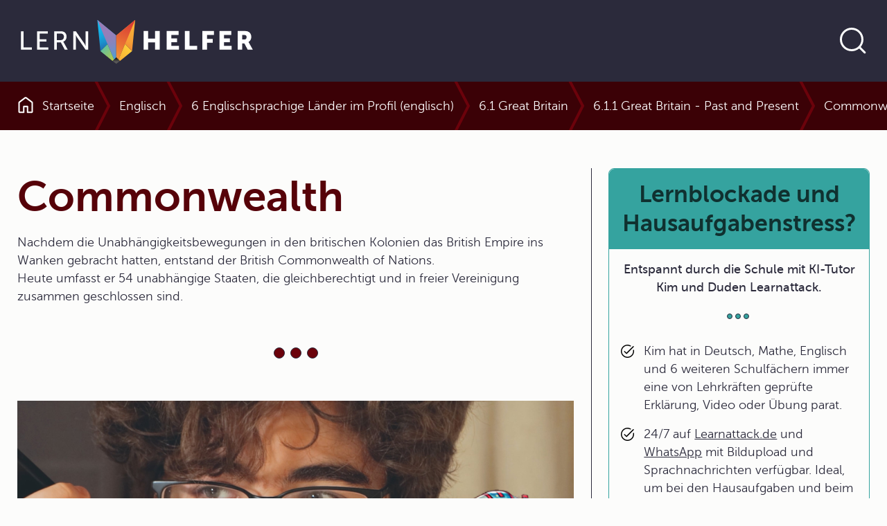

--- FILE ---
content_type: text/html; charset=UTF-8
request_url: https://www.lernhelfer.de/schuelerlexikon/englisch/artikel/commonwealth
body_size: 18737
content:
<!DOCTYPE html>
<html lang="de" dir="ltr">
  <head>
    <meta charset="utf-8" />
<script>var _paq = _paq || [];(function(){var u=(("https:" == document.location.protocol) ? "https://visitors.lernhelfer.de/" : "https://visitors.lernhelfer.de/");_paq.push(["setSiteId", "1"]);_paq.push(["setTrackerUrl", u+"matomo.php"]);_paq.push(["setDoNotTrack", 1]);if (!window.matomo_search_results_active) {_paq.push(["trackPageView"]);}_paq.push(["setIgnoreClasses", ["no-tracking","colorbox"]]);_paq.push(["enableLinkTracking"]);var d=document,g=d.createElement("script"),s=d.getElementsByTagName("script")[0];g.type="text/javascript";g.defer=true;g.async=true;g.src=u+"matomo.js";s.parentNode.insertBefore(g,s);})();</script>
<meta name="description" content="Nachdem die Unabhängigkeitsbewegungen in den britischen Kolonien das British Empire ins Wanken gebracht hatten, entstand der British Commonwealth of Nations.Heute umfasst er 54 unabhängige Staaten, die gleichberechtigt und in freier Vereinigung zusammen geschlossen sind." />
<meta name="keywords" content="Commonwealth-Konferenz,Westminster-Statut,Dominions,Elizabeth II.,Empire-Konferenz" />
<link rel="canonical" href="http://www.lernhelfer.de/schuelerlexikon/englisch/artikel/commonwealth" />
<meta name="robots" content="index, follow" />
<meta name="MobileOptimized" content="width" />
<meta name="HandheldFriendly" content="true" />
<meta name="viewport" content="width=device-width, initial-scale=1.0" />
<link rel="icon" href="/core/misc/favicon.ico" type="image/vnd.microsoft.icon" />

    <title>Commonwealth in | Schülerlexikon | Lernhelfer</title>
    <link rel="stylesheet" media="all" href="/sites/default/files/css/css_JVzts2qWj6G8wkFqKQYO8v-KfTdLw_Tk-rnJYhbn0is.css?delta=0&amp;language=de&amp;theme=lernhelfer&amp;include=[base64]" />
<link rel="stylesheet" media="all" href="/sites/default/files/css/css__I9azEaD3wjvCtraOUv2ucpR0IuSRUoyy9V8DnY2Xfk.css?delta=1&amp;language=de&amp;theme=lernhelfer&amp;include=[base64]" />

    
    <link rel="shortcut icon" href="/favicon-set/favicon.ico" />
    <link rel="icon" type="image/svg+xml" href="/favicon-set/favicon.svg" />
    <link rel="apple-touch-icon" sizes="180x180" href="/favicon-set/apple-touch-icon.png" />
    <link rel="icon" type="image/png" sizes="192x192" href="/favicon-set/favicon-192.png" />
    <link rel="icon" type="image/png" sizes="96x96" href="/favicon-set/favicon-96.png" />
    <link rel="manifest" href="/site.webmanifest" />
    <meta name="apple-mobile-web-app-title" content="Lernhelfer" />
    <meta name="msapplication-TileColor" content="#da532c">
    <meta name="theme-color" content="#ffffff">
  </head>
  <body>
    
          

<div class="s-wrapper--sticky-footer">
          

<div class="s-skip-link">
  
    

  
  <a href="#main-content" class="s-link s-text-link">Direkt zum Inhalt</a>
</div>


            <header>
                

    <div class="s-header">
        <div class="container s-container">
            <div class="s-header__wrapper-content"><a href="/" aria-label="Zur Startseite" class="s-header__logo">    
<svg  class="s-icon s-icon--lern-helfer-logo" aria-hidden="true" viewBox="0 0 345 78" xmlns="http://www.w3.org/2000/svg">
    <path d="M170.049 8.80469L165.608 53.8588L142.756 31.1491L170.049 8.80469Z" fill="url(#paint0_linear_128_619)"/>
    <path d="M115.454 8.80469L119.896 53.8588L142.755 31.1491L115.454 8.80469Z" fill="url(#paint1_linear_128_619)"/>
    <path d="M142.755 31.1491L115.454 8.80469L139.554 66.1574L142.755 62.9762V31.1491Z" fill="url(#paint2_linear_128_619)"/>
    <path d="M119.896 53.8516L137.526 68.1746L139.555 66.1578L130.143 43.6992L119.896 53.8516Z" fill="url(#paint3_linear_128_619)"/>
    <path d="M142.756 31.1491V62.9762L145.957 66.1574L170.049 8.80469L142.756 31.1491Z" fill="url(#paint4_linear_128_619)"/>
    <path d="M155.399 43.6992L145.957 66.1578L147.979 68.1746L165.608 53.8516L155.399 43.6992Z" fill="url(#paint5_linear_128_619)"/>
    <path d="M5.32227 25.1678H9.09008V48.6081H21.1134V51.8578H5.32227V25.1602V25.1678Z" fill="white"/>
    <path d="M28.4873 25.1678H44.087V28.4174H32.2551V36.7738H41.8814V40.0235H32.2551V48.6081H44.7379V51.8578H28.495V25.1602L28.4873 25.1678Z" fill="white"/>
    <path d="M53.3321 25.1678H61.5493C64.3675 25.1678 65.5469 25.3961 66.5731 25.769C69.3147 26.7888 71.099 29.4753 71.099 32.9914C71.099 36.5074 69.1998 39.27 66.2668 40.2137V40.2898C66.2668 40.2898 66.5731 40.6323 67.0632 41.4999L72.7685 51.8578H68.5029L62.8359 41.2335H57.0923V51.8578H53.3245V25.1602L53.3321 25.1678ZM62.4989 37.9915C65.432 37.9915 67.2547 36.1421 67.2547 33.1512C67.2547 31.1877 66.4965 29.7873 65.1257 29.0263C64.4058 28.6458 63.5251 28.4251 61.4345 28.4251H57.0999V37.9915H62.5066H62.4989Z" fill="white"/>
    <path d="M80.7637 25.168H84.4932L96.4399 42.5199C97.4278 43.9583 98.6838 46.3784 98.6838 46.3784H98.7603C98.7603 46.3784 98.4923 43.9963 98.4923 42.5199V25.168H102.26V51.8656H98.5689L86.5839 34.5517C85.596 33.0753 84.34 30.6551 84.34 30.6551H84.2634C84.2634 30.6551 84.5315 33.0372 84.5315 34.5517V51.8656H80.7637V25.168Z" fill="white"/>
    <path d="M182.218 24.8262H188.873V35.6407H198.767V24.8262H205.422V51.8587H198.767V41.2725H188.873V51.8587H182.218V24.8262Z" fill="white"/>
    <path d="M215.623 24.8262H232.67V30.496H222.278V35.4124H230.572V41.0822H222.278V46.1888H233.199V51.8587H215.623V24.8262Z" fill="white"/>
    <path d="M241.799 24.8262H248.461V46.1888H259.573V51.8587H241.806V24.8262H241.799Z" fill="white"/>
    <path d="M267.017 24.8262H283.681V30.496H273.672V36.1658H281.965V41.8356H273.672V51.8587H267.017V24.8262Z" fill="white"/>
    <path d="M291.707 24.8262H308.754V30.496H298.362V35.4124H306.656V41.0822H298.362V46.1888H309.282V51.8587H291.707V24.8262Z" fill="white"/>
    <path d="M317.883 24.8262H327.356C330.136 24.8262 331.468 25.0164 332.648 25.4731C335.726 26.6451 337.671 29.4077 337.671 33.3347C337.671 36.2115 336.301 39.347 333.597 40.7093V40.7854C333.597 40.7854 333.98 41.2725 334.624 42.414L339.915 51.8663H332.495L327.662 42.7565H324.545V51.8663H317.883V24.8338V24.8262ZM327.433 37.0791C329.562 37.0791 330.894 35.9071 330.894 33.7533C330.894 31.7137 330.136 30.5036 326.782 30.5036H324.538V37.0791H327.433Z" fill="white"/>
    <path d="M142.756 62.9766L137.525 68.1745L142.756 72.17L147.979 68.1745L142.756 62.9766Z" fill="url(#paint6_linear_128_619)"/>
    <defs>
        <linearGradient id="paint0_linear_128_619" x1="133.865" y1="86.447" x2="177.743" y2="-9.63792" gradientUnits="userSpaceOnUse">
            <stop stop-color="#D83633"/>
            <stop offset="0.5" stop-color="#F59D36"/>
            <stop offset="1" stop-color="#FDCB38"/>
        </linearGradient>
        <linearGradient id="paint1_linear_128_619" x1="121.535" y1="14.9311" x2="137.856" y2="61.48" gradientUnits="userSpaceOnUse">
            <stop stop-color="#14B8EC"/>
            <stop offset="0.16" stop-color="#14B3E8"/>
            <stop offset="0.33" stop-color="#17A6DE"/>
            <stop offset="0.51" stop-color="#1B91CD"/>
            <stop offset="0.69" stop-color="#2173B6"/>
            <stop offset="0.87" stop-color="#294D98"/>
            <stop offset="1" stop-color="#302D7E"/>
        </linearGradient>
        <linearGradient id="paint2_linear_128_619" x1="152.16" y1="72.2001" x2="124.834" y2="13.0047" gradientUnits="userSpaceOnUse">
            <stop stop-color="#14B8EC"/>
            <stop offset="0.06" stop-color="#27AFE4"/>
            <stop offset="0.18" stop-color="#4A9FD6"/>
            <stop offset="0.31" stop-color="#6693CA"/>
            <stop offset="0.44" stop-color="#7D89C2"/>
            <stop offset="0.59" stop-color="#8C82BB"/>
            <stop offset="0.76" stop-color="#967EB8"/>
            <stop offset="1" stop-color="#997DB7"/>
        </linearGradient>
        <linearGradient id="paint3_linear_128_619" x1="139.364" y1="62.832" x2="108.668" y2="32.3735" gradientUnits="userSpaceOnUse">
            <stop stop-color="#ACCA54"/>
            <stop offset="0.97" stop-color="#14B8EC"/>
        </linearGradient>
        <linearGradient id="paint4_linear_128_619" x1="162.675" y1="7.40436" x2="118.06" y2="109.111" gradientUnits="userSpaceOnUse">
            <stop stop-color="#D83633"/>
            <stop offset="0.6" stop-color="#F59D36"/>
            <stop offset="1" stop-color="#FDCB38"/>
        </linearGradient>
        <linearGradient id="paint5_linear_128_619" x1="132.655" y1="72.5202" x2="172.837" y2="37.8347" gradientUnits="userSpaceOnUse">
            <stop stop-color="#F59D36"/>
            <stop offset="0.66" stop-color="#FDCB38"/>
            <stop offset="0.97" stop-color="#FDCB38"/>
        </linearGradient>
        <linearGradient id="paint6_linear_128_619" x1="142.756" y1="69.1715" x2="142.756" y2="64.4682" gradientUnits="userSpaceOnUse">
            <stop stop-color="#595857"/>
            <stop offset="0.2" stop-color="#4D4C4C"/>
            <stop offset="0.97" stop-color="#1E1F1D"/>
        </linearGradient>
    </defs>
</svg>
</a>
                <div class="s-header__search ">
                        
    

  
<button type="button" aria-label="Suche öffnen" aria-expanded="false" aria-controls="search-section" data-bs-toggle="collapse" data-bs-target="#search-section" class="s-button s-button--text s-button--round-border s-button--icon s-search__trigger"><span class="s-button__icon">
            
<svg  class="s-icon s-icon--search" aria-hidden="true" viewBox="0 0 48 48" xmlns="http://www.w3.org/2000/svg">
    <g clip-path="url(#clip0_128_798)">
        <path d="M22 36C25.8667 36 29.1667 34.6385 31.9 31.9155C34.6333 29.1925 36 25.8873 36 22C36 18.1333 34.6333 14.8333 31.9 12.1C29.1667 9.36667 25.8667 8 22 8C18.1127 8 14.8075 9.36667 12.0845 12.1C9.3615 14.8333 8 18.1333 8 22C8 25.8873 9.3615 29.1925 12.0845 31.9155C14.8075 34.6385 18.1127 36 22 36ZM22 39C19.641 39 17.4308 38.5538 15.3695 37.6615C13.3078 36.7692 11.5103 35.5563 9.977 34.023C8.44367 32.4897 7.23083 30.6922 6.3385 28.6305C5.44617 26.5692 5 24.359 5 22C5 19.6617 5.44617 17.4617 6.3385 15.4C7.23083 13.3383 8.44367 11.5358 9.977 9.9925C11.5103 8.44883 13.3078 7.23083 15.3695 6.3385C17.4308 5.44617 19.641 5 22 5C24.3383 5 26.5383 5.44617 28.6 6.3385C30.6617 7.23083 32.4642 8.44883 34.0075 9.9925C35.5512 11.5358 36.7692 13.3383 37.6615 15.4C38.5538 17.4617 39 19.6617 39 22C39 24.082 38.6468 26.0473 37.9405 27.896C37.2338 29.7447 36.2575 31.4203 35.0115 32.923L41.9655 39.877C42.2628 40.1743 42.4032 40.5192 42.3865 40.9115C42.3698 41.3038 42.2128 41.6487 41.9155 41.946C41.6178 42.223 41.2697 42.3615 40.871 42.3615C40.4723 42.3615 40.1243 42.223 39.827 41.946L32.8925 35.042C31.3898 36.2883 29.7142 37.2595 27.8655 37.9555C26.0168 38.6518 24.0617 39 22 39Z" fill="currentColor"/>
    </g>
    <defs>
        <clipPath id="clip0_128_798">
            <rect width="48" height="48" fill="currentColor"/>
        </clipPath>
    </defs>
</svg>
    </span></button>                        
    

  
<button type="button" aria-label="Suche verbergen" aria-expanded="true" aria-controls="search-section" data-bs-toggle="collapse" data-bs-target="#search-section" class="s-button s-button--text s-button--round-border s-button--icon s-search__close"><span class="s-button__icon">
            
<svg  class="s-icon s-icon--close" aria-hidden="true" viewBox="0 0 24.0 24.0" xmlns="http://www.w3.org/2000/svg">
    <g fill="currentColor" transform="translate(4.399999999999977 4.399999999999977)">
        <path
            d="M0.941166604,0.106309391 L1.02426407,0.175735931 L7.6,6.751 L14.1757359,0.175735931 C14.4100505,-0.0585786438 14.7899495,-0.0585786438 15.0242641,0.175735931 C15.2325437,0.384015554 15.2556859,0.707324835 15.0936906,0.941166604 L15.0242641,1.02426407 L8.449,7.6 L15.0242641,14.1757359 C15.2585786,14.4100505 15.2585786,14.7899495 15.0242641,15.0242641 C14.8159844,15.2325437 14.4926752,15.2556859 14.2588334,15.0936906 L14.1757359,15.0242641 L7.6,8.449 L1.02426407,15.0242641 C0.789949494,15.2585786 0.410050506,15.2585786 0.175735931,15.0242641 C-0.032543691,14.8159844 -0.0556858712,14.4926752 0.106309391,14.2588334 L0.175735931,14.1757359 L6.751,7.6 L0.175735931,1.02426407 C-0.0585786438,0.789949494 -0.0585786438,0.410050506 0.175735931,0.175735931 C0.384015554,-0.032543691 0.707324835,-0.0556858712 0.941166604,0.106309391 Z"></path>
    </g>
</svg>

    </span></button>                    </div>
                            </div>
        </div>
    </div>                
                

    <div id="search-section" class="s-search collapse ">
        <div class="container-fluid s-container">

            <div class="s-search__wrapper">
                <div class="container s-container">
                    <div class="s-search__wrapper-form s-js-navigation-search s-js-search-input-group">
                            
  
  
  
  
  
    


    
    <form id="search-bib-search-global-autosuggest-form"
          class="s-search__form s-js-search-form"
          action="/suche/schuelerlexikon"
          method="get"
         data-autosuggest="/autosuggest/search"           role="search"
    >
        <label for="search-bib-search-global-autosuggest-input" class="visually-hidden">Website durchsuchen</label>
        <input id="search-bib-search-global-autosuggest-input"
           class="s-search-input form-control s-js-search-input"
           type="text"
           name="k"
           value=""
           autocomplete="off"
           placeholder="Im Schülerlexikon suchen …">

        
    

  
<button class="s-button s-button--outline s-button--round-border s-button--icon s-search__submit"><span class="s-button__text">Jetzt loslegen</span><span class="s-button__icon">
            
<svg  class="s-icon s-icon--arrow-forward" aria-hidden="true" viewBox="0 0 24 24" xmlns="http://www.w3.org/2000/svg">
    <path d="M17.1115 13.5868H5.75C5.53717 13.5868 5.359 13.5149 5.2155 13.3713C5.07183 13.2278 5 13.0496 5 12.8368C5 12.6239 5.07183 12.4458 5.2155 12.3023C5.359 12.1586 5.53717 12.0868 5.75 12.0868H17.1115L13.8193 8.7945C13.6706 8.64567 13.5972 8.47158 13.599 8.27225C13.601 8.07292 13.6744 7.89567 13.8193 7.7405C13.9744 7.5855 14.1526 7.50542 14.3538 7.50025C14.5551 7.49508 14.7333 7.57008 14.8885 7.72525L19.3673 12.204C19.4609 12.2977 19.5269 12.3964 19.5652 12.5003C19.6038 12.6041 19.623 12.7163 19.623 12.8368C19.623 12.9573 19.6038 13.0694 19.5652 13.1733C19.5269 13.2771 19.4609 13.3758 19.3673 13.4695L14.8885 17.9482C14.7397 18.0969 14.5631 18.1703 14.3587 18.1685C14.1542 18.1665 13.9744 18.088 13.8193 17.933C13.6744 17.7778 13.5994 17.6022 13.5943 17.406C13.5891 17.2098 13.6641 17.0342 13.8193 16.879L17.1115 13.5868Z" fill="currentColor"/>
</svg>
    </span></button>    </form>
                    </div>
                </div>
            </div>
        </div>
    </div>
    
        </header>
    
            <main id="main-content">

                <div class="container-fluid s-container">    
                



<div class="s-breadcrumb s-lexicon-color--eng">
        
<div class="container s-container s-container--standard">
    <div class="row">
      <div class="col col-12"><nav aria-labelledby="system-breadcrumb">
                <h2 id="system-breadcrumb" class="visually-hidden">Pfadnavigation</h2>
                <ol class="s-breadcrumb__list"><li class="s-breadcrumb__item "><div class="s-breadcrumb__link"><a href="/" title="Zur Startseite"><svg  class="s-icon s-icon--home" aria-hidden="true" viewBox="0 0 16 17" xmlns="http://www.w3.org/2000/svg"><path d="M2 15.0008H5.34625V9.96234C5.34625 9.70634 5.43283 9.49168 5.606 9.31835C5.77933 9.14518 5.994 9.05859 6.25 9.05859H9.75C10.006 9.05859 10.2207 9.14518 10.394 9.31835C10.5672 9.49168 10.6538 9.70634 10.6538 9.96234V15.0008H14V6.15459C14 6.10343 13.9888 6.05701 13.9663 6.01534C13.9439 5.97368 13.9135 5.93676 13.875 5.90459L8.18275 1.62584C8.13142 1.58101 8.0705 1.55859 8 1.55859C7.9295 1.55859 7.86858 1.58101 7.81725 1.62584L2.125 5.90459C2.0865 5.93676 2.05608 5.97368 2.03375 6.01534C2.01125 6.05701 2 6.10343 2 6.15459V15.0008ZM0.5 15.0008V6.15459C0.5 5.86843 0.564 5.59734 0.692 5.34134C0.820166 5.08518 0.997167 4.87426 1.223 4.70859L6.9155 0.420094C7.23133 0.179094 7.59233 0.0585938 7.9985 0.0585938C8.40467 0.0585938 8.76667 0.179094 9.0845 0.420094L14.777 4.70859C15.0028 4.87426 15.1798 5.08518 15.308 5.34134C15.436 5.59734 15.5 5.86843 15.5 6.15459V15.0008C15.5 15.4098 15.3523 15.7621 15.0568 16.0576C14.7613 16.3531 14.409 16.5008 14 16.5008H10.0577C9.80158 16.5008 9.58692 16.4142 9.41375 16.2408C9.24042 16.0677 9.15375 15.853 9.15375 15.5968V10.5586H6.84625V15.5968C6.84625 15.853 6.75958 16.0677 6.58625 16.2408C6.41308 16.4142 6.19842 16.5008 5.94225 16.5008H2C1.591 16.5008 1.23875 16.3531 0.94325 16.0576C0.64775 15.7621 0.5 15.4098 0.5 15.0008Z" fill="currentColor"/></svg><span>Startseite</span></a></div></li><li class="s-breadcrumb__item "><div class="breadcrumb-chevron"><svg  class="s-icon s-icon--chevron-breadcrumb" aria-hidden="true" viewBox="0 0 24 70" xmlns="http://www.w3.org/2000/svg"><path d="M2 -2L21 34.5L2 72" fill="transparent" stroke="currentColor" stroke-width="4"/></svg></div><div class="s-breadcrumb__link"><a href="/schuelerlexikon/englisch" title="Englisch">Englisch</a></div></li><li class="s-breadcrumb__item "><div class="breadcrumb-chevron"><svg  class="s-icon s-icon--chevron-breadcrumb" aria-hidden="true" viewBox="0 0 24 70" xmlns="http://www.w3.org/2000/svg"><path d="M2 -2L21 34.5L2 72" fill="transparent" stroke="currentColor" stroke-width="4"/></svg></div><div class="s-breadcrumb__link"><a href="/schuelerlexikon/englisch/kapitel/6-englischsprachige-laender-im-profil-englisch" title="6 Englischsprachige Länder im Profil (englisch)">6 Englischsprachige Länder im Profil (englisch)</a></div></li><li class="s-breadcrumb__item "><div class="breadcrumb-chevron"><svg  class="s-icon s-icon--chevron-breadcrumb" aria-hidden="true" viewBox="0 0 24 70" xmlns="http://www.w3.org/2000/svg"><path d="M2 -2L21 34.5L2 72" fill="transparent" stroke="currentColor" stroke-width="4"/></svg></div><div class="s-breadcrumb__link"><a href="/schuelerlexikon/englisch/kapitel/61-great-britain" title="6.1 Great Britain">6.1 Great Britain</a></div></li><li class="s-breadcrumb__item "><div class="breadcrumb-chevron"><svg  class="s-icon s-icon--chevron-breadcrumb" aria-hidden="true" viewBox="0 0 24 70" xmlns="http://www.w3.org/2000/svg"><path d="M2 -2L21 34.5L2 72" fill="transparent" stroke="currentColor" stroke-width="4"/></svg></div><div class="s-breadcrumb__link"><a href="/schuelerlexikon/englisch/kapitel/611-great-britain-past-and-present" title="6.1.1 Great Britain - Past and Present">6.1.1 Great Britain - Past and Present</a></div></li><li class="s-breadcrumb__item "><div class="breadcrumb-chevron"><svg  class="s-icon s-icon--chevron-breadcrumb" aria-hidden="true" viewBox="0 0 24 70" xmlns="http://www.w3.org/2000/svg"><path d="M2 -2L21 34.5L2 72" fill="transparent" stroke="currentColor" stroke-width="4"/></svg></div><div class="s-breadcrumb__link"><span aria-current="page">Commonwealth</span></div></li></ol>            </nav></div>
    </div>
  </div></div>

    </div>
        
<div class="container s-container s-container--col-two">
    <div class="row">
      <div class="col col-12 col-md-8">    <div data-drupal-messages-fallback class="hidden"></div>    
                



<article>
    <div class="s-bib-entity-article s-bib-entity-article--full s-lexicon-color--eng">
                    <h1>

                        Commonwealth            </h1>
        
        
    

                            <div class="s-description">
        <div class="tex2jax_process"><p>  Nachdem die Unabhängigkeitsbewegungen in den britischen Kolonien das British Empire ins Wanken gebracht hatten, entstand der British Commonwealth of Nations.<br/>Heute umfasst er 54 unabhängige Staaten, die gleichberechtigt und in freier Vereinigung zusammen geschlossen sind.</p></div>
    </div>

    <div class="s-divider">
        <span> </span>
        <span> </span>
        <span> </span>
    </div>
            
        

                          
  
  
  <div id="block-advertising-block-content" class="s-block s-block--schule-wird-easy-mit-ki-tutor-kim-und-duden-learnattack s-block--bib-page">
          <article>
        <div class="s-teaser s-teaser--advertising-rectangle">

          <div class="s-teaser__wrapper">
                          <div class="s-teaser__header">
                <h2 class="s-teaser__headline s-h3">
                  Schule wird easy mit KI-Tutor Kim und Duden Learnattack
                </h2>
              </div>
            
                          <div class="s-teaser__body">
                <div class="s-description">
                  <div class="tex2jax_process"><ul><li>Kim hat in Deutsch, Mathe, Englisch und 6 weiteren Schulfächern immer eine von Lehrkräften geprüfte Erklärung, Video oder Übung parat.</li><li>24/7 auf <a href="https://learnattack.de/">Learnattack.de</a> und <a href="https://learnattack.de/whatsapp-nachhilfe">WhatsApp</a> mit Bildupload und Sprachnachrichten verfügbar. Ideal, um bei den Hausaufgaben und beim Lernen von Fremdsprachen zu unterstützen.</li><li>Viel günstiger als andere Nachhilfe und <a href="https://learnattack.de/wie-funktioniert-der-ki-tutor-kim">schützt deine Daten</a>.</li></ul></div>
                </div>
              </div>
            
                          
  
  <a href="https://learnattack.de/lp/lernhelfer-angebot-alg?utm_source=lernhelfer&amp;utm_medium=popup&amp;utm_campaign=allgemein" aria-label="Link zum Artikel: 
" class="s-link s-teaser__link">Jetzt 30 Tage risikofrei testen</a>
            
          </div>

                      <div class="s-teaser__media">
                
  <div class="s-media s-media--type--video s-media--view-mode--block-advertising ratio ratio-16x9">
                          
        <video controls controlslist="nodownload"
               src="/sites/default/files/2025-04/final_kim-schueleransprache-april-2025_480-sd-breitbild.mp4" poster="/sites/default/files/2025-04/thumb_kim_v2_0_0.jpg">
          Your browser does not support the video tag.
        </video>
            </div>
            </div>
                  </div>
      </article>
      </div>
            
        

                            

  <section class="s-paragraph s-paragraph--section" id="paragraph-5268">
        

    

                            <div class="s-text-long">
        <div class="tex2jax_process"><p class="p">Im Zuge der enormen kolonialen Ausbreitung Englands Anfang des 20. Jahrhunderts wurden immer mehr Gebieten eine ungeschränkte unabhängige Selbstverwaltung zugestanden. Kanada (1867), Australien (1901), Neuseeland (1907), Südafrika (1910) und Irland (1921) wurden zu <strong>Dominions.</strong> Ein Generalgouverneur nahm die Rechte Großbritanniens innerhalb dieser <em>Dominions</em> wahr, sodass Fragen der Außenpolitik und der Verfassung weiterhin von der britischen Krone mitbestimmt wurden. 1926 und 1927 wurde aber die Abhängigkeit der <em>Dominions</em> auf den <span id="EmpireKonferenzen" class="suchwort">Empire-Konferenzen</span> gerade in diesen Punkten abgeschafft. Nun waren die <em>Dominions</em> tatsächlich selbst regierte Staaten.<br/>Der <em>Commonwealth of Nations</em> wurde 1931 durch das <span id="WestminsterStatut" class="suchwort">Westminster-Statut</span> festgeschrieben. Das <em>wörtlich zu nehmende Wohlergehen der Staatengemeinschaft</em> stand nun im Vordergrund. Der Begriff des <em>Commonwealth</em> war im 17. Jahrhundert als Name für den englischen Staat gebräuchlich. Seit dem Westminster-Statut stand er allerdings als offizielle Bezeichnung für die aus dem <em>British Empire</em> hervorgegangene Staatengemeinschaft.<br/>Die britische Monarchin <strong>ELIZABETH II.</strong> gilt auch heute noch als nominelles Oberhaupt des <em>Commonwealth of Nations</em>. Es steht aber jedem der Länder zu, aus dem Staatenbund auszutreten bzw. die Mitglieder können auch einen Ausschluss von Ländern vornehmen.<br/>Die zweijährig stattfindende <span id="CommonwealthKonferenz" class="suchwort">Commonwealth-Konferenz</span> berät über Außenpolitik und Wirtschaft, bestimmt jedoch nicht eine gemeinsame Politik. Gleichwohl sind die ehemaligen Kolonien britisch geprägt. Deutlich wird dies besonders im Bereich des Rechts und der Bildung.<br/>1965 gründeten die Mitgliedstaaten in London zur Organisation und Koordination der gemeinsamen Aktivitäten ein Sekretariat.<br/>Auch sportliche Beziehungen werden gepflegt: Alle vier Jahre finden <em>Commonwealth</em>-Spiele im olympischen Format statt.</p></div>
    </div>
              </section>
            
        

<div class="s-copy s-js-copy">
  <span class="s-js-copy-text">Lernhelfer (Duden Learnattack GmbH): "Commonwealth." In: Lernhelfer (Duden Learnattack GmbH). URL: http://www.lernhelfer.de/schuelerlexikon/englisch/artikel/commonwealth (Abgerufen: 21. January 2026, 17:37 UTC)</span>
  <div class="s-copy-trigger-wrapper">
    <span class="s-copy-trigger s-js-copy-trigger"
          data-bs-toggle="tooltip"
          data-bs-placement="top" title="Kopieren">    
<svg  class="s-icon s-icon--copy" aria-hidden="true"  viewBox="0 0 24 24" xmlns="http://www.w3.org/2000/svg">
    <path d="M7.80775 17.5C7.30258 17.5 6.875 17.325 6.525 16.975C6.175 16.625 6 16.1974 6 15.6923V4.30775C6 3.80258 6.175 3.375 6.525 3.025C6.875 2.675 7.30258 2.5 7.80775 2.5H19.1923C19.6974 2.5 20.125 2.675 20.475 3.025C20.825 3.375 21 3.80258 21 4.30775V15.6923C21 16.1974 20.825 16.625 20.475 16.975C20.125 17.325 19.6974 17.5 19.1923 17.5H7.80775ZM7.80775 16H19.1923C19.2693 16 19.3398 15.9679 19.4038 15.9038C19.4679 15.8398 19.5 15.7693 19.5 15.6923V4.30775C19.5 4.23075 19.4679 4.16025 19.4038 4.09625C19.3398 4.03208 19.2693 4 19.1923 4H7.80775C7.73075 4 7.66025 4.03208 7.59625 4.09625C7.53208 4.16025 7.5 4.23075 7.5 4.30775V10V15.6923C7.5 15.7693 7.53208 15.8398 7.59625 15.9038C7.66025 15.9679 7.73075 16 7.80775 16ZM4.30775 21C3.80258 21 3.375 20.825 3.025 20.475C2.675 20.125 2.5 19.6974 2.5 19.1923V7.05775C2.5 6.84492 2.57183 6.66667 2.7155 6.523C2.859 6.3795 3.03717 6.30775 3.25 6.30775C3.46283 6.30775 3.64108 6.3795 3.78475 6.523C3.92825 6.66667 4 6.84492 4 7.05775V19.1923C4 19.2693 4.03208 19.3398 4.09625 19.4038C4.16025 19.4679 4.23075 19.5 4.30775 19.5H16.4423C16.6551 19.5 16.8333 19.5718 16.977 19.7153C17.1205 19.8589 17.1923 20.0372 17.1923 20.25C17.1923 20.4628 17.1205 20.641 16.977 20.7845C16.8333 20.9282 16.6551 21 16.4423 21H4.30775Z"
          fill="currentColor"/>
</svg></span>
  </div>
</div>
                    <section>
                <div class="s-divider">
                    <span> </span>
                    <span> </span>
                    <span> </span>
                </div>

                <div class="s-keywords">
                    <h3>Suche nach passenden Schlagwörtern</h3>
    

<div class="s-keywords__list">
    <ul>
                    <li>
            
  
<a href="/suche/schuelerlexikon?f%5B0%5D=keyword%3A14704" class="s-button s-button--outline s-button--round-border s-button--white s-keywords__tag">Commonwealth-Konferenz</a>                        </li>
                    <li>
            
  
<a href="/suche/schuelerlexikon?f%5B0%5D=keyword%3A14705" class="s-button s-button--outline s-button--round-border s-button--white s-keywords__tag">Westminster-Statut</a>                        </li>
                    <li>
            
  
<a href="/suche/schuelerlexikon?f%5B0%5D=keyword%3A14706" class="s-button s-button--outline s-button--round-border s-button--white s-keywords__tag">Dominions</a>                        </li>
                    <li>
            
  
<a href="/suche/schuelerlexikon?f%5B0%5D=keyword%3A14707" class="s-button s-button--outline s-button--round-border s-button--white s-keywords__tag">Elizabeth II.</a>                        </li>
                    <li>
            
  
<a href="/suche/schuelerlexikon?f%5B0%5D=keyword%3A14708" class="s-button s-button--outline s-button--round-border s-button--white s-keywords__tag">Empire-Konferenz</a>                        </li>
            </ul>
</div>
</div>
            </section>
        
        <div class="s-content-remains"></div>
    </div>
</article>

    
</div>
      <div class="col col-12 col-md-4"><aside>
                            
    
    
    <div id="block-advertising-1" class="s-block s-block--lernblockade-und-hausaufgabenstress s-bock--advertising-1">
                <article>
            <div class="s-teaser s-teaser--advertising s-lexicon-color--bib">
                                
  
  <a href="https://learnattack.de/lp/lernhelfer-angebot-alg?utm_source=lernhelfer&amp;utm_medium=popup&amp;utm_campaign=allgemein" aria-label="Link zum Artikel: Lernblockade und Hausaufgabenstress?" class="s-link s-teaser__link">Jetzt durchstarten</a>
                
                                    <div class="s-teaser__header">
                        <h2 class="s-teaser__headline s-h3">
                            Lernblockade und Hausaufgabenstress?
                        </h2>
                    </div>
                
                                <div class="s-teaser__body">
                    <div class="s-description">
                        <p>Entspannt durch die Schule mit KI-Tutor Kim und Duden Learnattack.</p>

                    </div>

                    <div class="s-divider">
                        <span> </span>
                        <span> </span>
                        <span> </span>
                    </div>
                </div>
                
                                    <div class="s-teaser__bottom">
                        <div class="tex2jax_process"><ul><li>Kim hat in Deutsch, Mathe, Englisch und 6 weiteren Schulfächern immer eine von Lehrkräften geprüfte Erklärung, Video oder Übung parat.</li><li>24/7 auf <a href="https://learnattack.de/">Learnattack.de</a> und <a href="https://learnattack.de/whatsapp-nachhilfe">WhatsApp</a> mit Bildupload und Sprachnachrichten verfügbar. Ideal, um bei den Hausaufgaben und beim Lernen von Fremdsprachen zu unterstützen.</li><li>Viel günstiger als andere Nachhilfe und <a href="https://learnattack.de/wie-funktioniert-der-ki-tutor-kim">schützt deine Daten</a>.</li></ul></div>
                    </div>
                            </div>
        </article>
            </div>
    
    <div id="block-related-articles" class="s-block s-block--verwandte-artikel">
        
                    <h2>Verwandte Artikel</h2>
                
            <div id="block-section" class="s-block__wrapper collapse">
            
    




<article>
    <div class="s-bib-entity-article s-bib-entity-article--teaser s-teaser s-teaser--article s-lexicon-color--eng">
        
    

  
  <a href="/schuelerlexikon/englisch-abitur/artikel/london-megalopolis-oder-urban-jungle" aria-label="Interner Link zum Artikel: London – Megalopolis oder urban jungle?" class="s-link s-icon-link s-teaser__link s-teaser__link--streched"><span class="s-icon-link__icon s-icon-link__icon--align-center">    
<svg  class="s-icon s-icon--arrow-forward" aria-hidden="true" viewBox="0 0 24 24" xmlns="http://www.w3.org/2000/svg">
    <path d="M17.1115 13.5868H5.75C5.53717 13.5868 5.359 13.5149 5.2155 13.3713C5.07183 13.2278 5 13.0496 5 12.8368C5 12.6239 5.07183 12.4458 5.2155 12.3023C5.359 12.1586 5.53717 12.0868 5.75 12.0868H17.1115L13.8193 8.7945C13.6706 8.64567 13.5972 8.47158 13.599 8.27225C13.601 8.07292 13.6744 7.89567 13.8193 7.7405C13.9744 7.5855 14.1526 7.50542 14.3538 7.50025C14.5551 7.49508 14.7333 7.57008 14.8885 7.72525L19.3673 12.204C19.4609 12.2977 19.5269 12.3964 19.5652 12.5003C19.6038 12.6041 19.623 12.7163 19.623 12.8368C19.623 12.9573 19.6038 13.0694 19.5652 13.1733C19.5269 13.2771 19.4609 13.3758 19.3673 13.4695L14.8885 17.9482C14.7397 18.0969 14.5631 18.1703 14.3587 18.1685C14.1542 18.1665 13.9744 18.088 13.8193 17.933C13.6744 17.7778 13.5994 17.6022 13.5943 17.406C13.5891 17.2098 13.6641 17.0342 13.8193 16.879L17.1115 13.5868Z" fill="currentColor"/>
</svg>
</span></a>
        <h4 class="s-teaser__headline">

                        London – Megalopolis oder urban jungle?            </h4>
    

                            <div class="s-description">
        <div class="tex2jax_process"><p>London gehört zu den Metropolen von weltweiter Bedeutung. Dieser Status gründet sich vor allem auf Londons Rolle im Handels- und Finanzwesen. Lange Zeit war die englische Hauptstadt die führende Finanzmetropole.<br />In ihrer Geschichte ist es der Stadt immer wieder gelungen, große Herausforderungen wie den Wiederaufbau nach dem Großbrand 1666 und den Zerstörungen im Zweiten Weltkrieg zu meistern. Sie wandelte sich zu einer internationalen Metropole, die für neuen Einflüsse und Entwicklungen offen ist. Als Anziehungspunkt für Menschen unterschiedlichster Kulturen bietet London heute Künstlern, Wissenschaftlern, Emigranten und Geschäftsleuten vielfältige Perspektiven.</p></div>
    </div>

    <div class="s-divider">
        <span> </span>
        <span> </span>
        <span> </span>
    </div>
            </div>
</article>
    
    




<article>
    <div class="s-bib-entity-article s-bib-entity-article--teaser s-teaser s-teaser--article s-lexicon-color--eng">
        
    

  
  <a href="/schuelerlexikon/englisch-abitur/artikel/neuseeland-heute" aria-label="Interner Link zum Artikel: Neuseeland heute" class="s-link s-icon-link s-teaser__link s-teaser__link--streched"><span class="s-icon-link__icon s-icon-link__icon--align-center">    
<svg  class="s-icon s-icon--arrow-forward" aria-hidden="true" viewBox="0 0 24 24" xmlns="http://www.w3.org/2000/svg">
    <path d="M17.1115 13.5868H5.75C5.53717 13.5868 5.359 13.5149 5.2155 13.3713C5.07183 13.2278 5 13.0496 5 12.8368C5 12.6239 5.07183 12.4458 5.2155 12.3023C5.359 12.1586 5.53717 12.0868 5.75 12.0868H17.1115L13.8193 8.7945C13.6706 8.64567 13.5972 8.47158 13.599 8.27225C13.601 8.07292 13.6744 7.89567 13.8193 7.7405C13.9744 7.5855 14.1526 7.50542 14.3538 7.50025C14.5551 7.49508 14.7333 7.57008 14.8885 7.72525L19.3673 12.204C19.4609 12.2977 19.5269 12.3964 19.5652 12.5003C19.6038 12.6041 19.623 12.7163 19.623 12.8368C19.623 12.9573 19.6038 13.0694 19.5652 13.1733C19.5269 13.2771 19.4609 13.3758 19.3673 13.4695L14.8885 17.9482C14.7397 18.0969 14.5631 18.1703 14.3587 18.1685C14.1542 18.1665 13.9744 18.088 13.8193 17.933C13.6744 17.7778 13.5994 17.6022 13.5943 17.406C13.5891 17.2098 13.6641 17.0342 13.8193 16.879L17.1115 13.5868Z" fill="currentColor"/>
</svg>
</span></a>
        <h4 class="s-teaser__headline">

                        Neuseeland heute            </h4>
    

                            <div class="s-description">
        <div class="tex2jax_process"><p>Neuseeland, das in der Sprache der Maori <em>Aotearoa</em> (Land der langen weißen Wolke) heißt, ist neben Australien das bedeutendste Land im asiatisch-pazifischen Raum. Die rund 3,68 Mio. Einwohner auf der Nord- und Südinsel unterstehen zwar formell weiterhin der britischen Königin, leben aber in einer parlamentarischen Demokratie. Wirtschaftlich wendet sich das Land verstärkt seinen südostasiatischen Nachbarn zu.<br />Die Beziehung zwischen weißen Neuseeländern und den Maori ist trotz anhaltender sozialer Probleme in jüngster Zeit auf Versöhnung ausgerichtet. Ein Zeichen der Annäherung setzt das 1998 eröffnete Nationalmuseum <em>Te Papa Tongarewa,</em> das die Gleichwertigkeit beider Kulturen vor Augen führt.</p></div>
    </div>

    <div class="s-divider">
        <span> </span>
        <span> </span>
        <span> </span>
    </div>
            </div>
</article>
    
    




<article>
    <div class="s-bib-entity-article s-bib-entity-article--teaser s-teaser s-teaser--article s-lexicon-color--eng">
        
    

  
  <a href="/schuelerlexikon/englisch-abitur/artikel/afrikanische-laender" aria-label="Interner Link zum Artikel: Afrikanische Länder" class="s-link s-icon-link s-teaser__link s-teaser__link--streched"><span class="s-icon-link__icon s-icon-link__icon--align-center">    
<svg  class="s-icon s-icon--arrow-forward" aria-hidden="true" viewBox="0 0 24 24" xmlns="http://www.w3.org/2000/svg">
    <path d="M17.1115 13.5868H5.75C5.53717 13.5868 5.359 13.5149 5.2155 13.3713C5.07183 13.2278 5 13.0496 5 12.8368C5 12.6239 5.07183 12.4458 5.2155 12.3023C5.359 12.1586 5.53717 12.0868 5.75 12.0868H17.1115L13.8193 8.7945C13.6706 8.64567 13.5972 8.47158 13.599 8.27225C13.601 8.07292 13.6744 7.89567 13.8193 7.7405C13.9744 7.5855 14.1526 7.50542 14.3538 7.50025C14.5551 7.49508 14.7333 7.57008 14.8885 7.72525L19.3673 12.204C19.4609 12.2977 19.5269 12.3964 19.5652 12.5003C19.6038 12.6041 19.623 12.7163 19.623 12.8368C19.623 12.9573 19.6038 13.0694 19.5652 13.1733C19.5269 13.2771 19.4609 13.3758 19.3673 13.4695L14.8885 17.9482C14.7397 18.0969 14.5631 18.1703 14.3587 18.1685C14.1542 18.1665 13.9744 18.088 13.8193 17.933C13.6744 17.7778 13.5994 17.6022 13.5943 17.406C13.5891 17.2098 13.6641 17.0342 13.8193 16.879L17.1115 13.5868Z" fill="currentColor"/>
</svg>
</span></a>
        <h4 class="s-teaser__headline">

                        Afrikanische Länder            </h4>
    

                            <div class="s-description">
        <div class="tex2jax_process"><p>Beschränkte sich das europäische Interesse an Afrika zu Zeiten des Sklavenhandels und der Entdeckungsreisen in erster Linie auf Handelsstützpunkte an den Küsten, so setzte im 19. Jahrhundert der Wettstreit um den gesamten Kontinent ein. Hierbei sicherte sich Großbritannien fast ein Drittel des Kontinents. Doch wie sah die Kolonialisierung der afrikanischen Gebiete durch Großbritannien tatsächlich aus? Welche Strategien wandte Großbritannien in geographischen Breiten an, die auf Grund des tropischen Klimas und der ungewohnten Lebensbedingungen noch im 19. Jahrhundert als <em>&ldquo;white man&rsquo;s grave&rdquo;</em> bezeichnet wurden?<br />Nach der Kolonialzeit begann ein neues Kapitel in der Geschichte Afrikas, das am Beispiel der beiden Staaten Simbabwe und Ghana kurz erläutert werden soll.</p></div>
    </div>

    <div class="s-divider">
        <span> </span>
        <span> </span>
        <span> </span>
    </div>
            </div>
</article>
    
    




<article>
    <div class="s-bib-entity-article s-bib-entity-article--teaser s-teaser s-teaser--article s-lexicon-color--eng">
        
    

  
  <a href="/schuelerlexikon/englisch-abitur/artikel/die-geschichte-ozeaniens" aria-label="Interner Link zum Artikel: Die Geschichte Ozeaniens" class="s-link s-icon-link s-teaser__link s-teaser__link--streched"><span class="s-icon-link__icon s-icon-link__icon--align-center">    
<svg  class="s-icon s-icon--arrow-forward" aria-hidden="true" viewBox="0 0 24 24" xmlns="http://www.w3.org/2000/svg">
    <path d="M17.1115 13.5868H5.75C5.53717 13.5868 5.359 13.5149 5.2155 13.3713C5.07183 13.2278 5 13.0496 5 12.8368C5 12.6239 5.07183 12.4458 5.2155 12.3023C5.359 12.1586 5.53717 12.0868 5.75 12.0868H17.1115L13.8193 8.7945C13.6706 8.64567 13.5972 8.47158 13.599 8.27225C13.601 8.07292 13.6744 7.89567 13.8193 7.7405C13.9744 7.5855 14.1526 7.50542 14.3538 7.50025C14.5551 7.49508 14.7333 7.57008 14.8885 7.72525L19.3673 12.204C19.4609 12.2977 19.5269 12.3964 19.5652 12.5003C19.6038 12.6041 19.623 12.7163 19.623 12.8368C19.623 12.9573 19.6038 13.0694 19.5652 13.1733C19.5269 13.2771 19.4609 13.3758 19.3673 13.4695L14.8885 17.9482C14.7397 18.0969 14.5631 18.1703 14.3587 18.1685C14.1542 18.1665 13.9744 18.088 13.8193 17.933C13.6744 17.7778 13.5994 17.6022 13.5943 17.406C13.5891 17.2098 13.6641 17.0342 13.8193 16.879L17.1115 13.5868Z" fill="currentColor"/>
</svg>
</span></a>
        <h4 class="s-teaser__headline">

                        Die Geschichte Ozeaniens            </h4>
    

                            <div class="s-description">
        <div class="tex2jax_process"><p>Die pazifische Inselwelt, das heutige Ozeanien, war vor dem 16. Jahrhundert den Europäern ebenso wenig bekannt wie der amerikanische Kontinent. Die vollständige Entdeckung und Erkundung dieses Raums der Erde bedurfte im Unterschied zur Erschließung der Neuen Welt eines Zeitraums von über dreihundert Jahren. Sie begann im 16. Jahrhundert und war erst Anfang des 19. Jahrhunderts abgeschlossen. Einen bedeutenden Anteil daran hatte der Brite JAMES COOK mit seinen drei Weltreisen. Er erkundete auf der Suche nach dem sagenhaften Südkontinent weite Teile Ozeaniens, entdeckte viele neue Inseln und Inselgruppen im Pazifik und erweiterte dadurch die Vorstellungen der Europäer über diesen Teil der Erde. Mit seinen Reisen konnte er endgültig die Existenz eines unbekannten Südkontinents, der <em>terra australis incognita,</em> widerlegen. Im 19. Jahrhundert wurde ganz Ozeanien unter den europäischen Kolonialmächten aufgeteilt.</p></div>
    </div>

    <div class="s-divider">
        <span> </span>
        <span> </span>
        <span> </span>
    </div>
            </div>
</article>
    
    




<article>
    <div class="s-bib-entity-article s-bib-entity-article--teaser s-teaser s-teaser--article s-lexicon-color--eng">
        
    

  
  <a href="/schuelerlexikon/englisch-abitur/artikel/australian-history" aria-label="Interner Link zum Artikel: Australian History" class="s-link s-icon-link s-teaser__link s-teaser__link--streched"><span class="s-icon-link__icon s-icon-link__icon--align-center">    
<svg  class="s-icon s-icon--arrow-forward" aria-hidden="true" viewBox="0 0 24 24" xmlns="http://www.w3.org/2000/svg">
    <path d="M17.1115 13.5868H5.75C5.53717 13.5868 5.359 13.5149 5.2155 13.3713C5.07183 13.2278 5 13.0496 5 12.8368C5 12.6239 5.07183 12.4458 5.2155 12.3023C5.359 12.1586 5.53717 12.0868 5.75 12.0868H17.1115L13.8193 8.7945C13.6706 8.64567 13.5972 8.47158 13.599 8.27225C13.601 8.07292 13.6744 7.89567 13.8193 7.7405C13.9744 7.5855 14.1526 7.50542 14.3538 7.50025C14.5551 7.49508 14.7333 7.57008 14.8885 7.72525L19.3673 12.204C19.4609 12.2977 19.5269 12.3964 19.5652 12.5003C19.6038 12.6041 19.623 12.7163 19.623 12.8368C19.623 12.9573 19.6038 13.0694 19.5652 13.1733C19.5269 13.2771 19.4609 13.3758 19.3673 13.4695L14.8885 17.9482C14.7397 18.0969 14.5631 18.1703 14.3587 18.1685C14.1542 18.1665 13.9744 18.088 13.8193 17.933C13.6744 17.7778 13.5994 17.6022 13.5943 17.406C13.5891 17.2098 13.6641 17.0342 13.8193 16.879L17.1115 13.5868Z" fill="currentColor"/>
</svg>
</span></a>
        <h4 class="s-teaser__headline">

                        Australian History            </h4>
    

                            <div class="s-description">
        <div class="tex2jax_process"><p><em>&#39;Terra Australis Incognita&#39;,</em> a Latin term meaning &lsquo;Unknown Southern Land&rsquo;, was the last landmass to be discovered by European explorers. This mystical land and the riches it held inspired explorers to sail into the unknown. But it wasn&#39;t until Captain JAMES COOK arrived in Botany Bay in 1770 that the discovery was official.<br />Overcrowded prisons in England and disruption caused by the American Revolution were two key reasons for the first shipment of convicts to the great southern land. It was the explorer and botanist JOSEPH BANKS who, in 1779, suggested that New South Wales would be a fine site for a penal colony.<br />The British accepted Australia as a member of the Commonwealth, giving it autonomy in 1942. Australia joined the two World Wars as ally to Britain. Today Australia is an independent, rich and multicultural country, with close ties to the United Kingdom.</p></div>
    </div>

    <div class="s-divider">
        <span> </span>
        <span> </span>
        <span> </span>
    </div>
            </div>
</article>


        
    

  
<button type="button" aria-label="Alle anzeigen" aria-expanded="false" aria-controls="block-section" data-bs-toggle="collapse" data-bs-target="#block-section" class="s-button s-button--text s-button--round-border s-button--icon s-block__trigger"><span class="s-button__text" aria-hidden="false">Alle anzeigen</span>
                <span class="s-button__text" aria-hidden="true">Wenige anzeigen</span>
            <span class="s-button__icon">
            
<svg  class="s-icon s-icon--chevron-down" aria-hidden="true" viewBox="0 0 24 24" xmlns="http://www.w3.org/2000/svg">
    <path d="M12.3396 15.0213C12.2191 15.0213 12.1069 15.002 12.0031 14.9635C11.8993 14.925 11.8005 14.859 11.7069 14.7655L7.2126 10.2713C7.07427 10.1328 7.00343 9.95867 7.0001 9.749C6.99693 9.5395 7.06777 9.36225 7.2126 9.21725C7.3576 9.07242 7.53327 9 7.7396 9C7.94593 9 8.1216 9.07242 8.2666 9.21725L12.3396 13.2905L16.4126 9.21725C16.5511 9.07892 16.7252 9.00808 16.9349 9.00475C17.1444 9.00158 17.3216 9.07242 17.4666 9.21725C17.6114 9.36225 17.6839 9.53792 17.6839 9.74425C17.6839 9.95058 17.6114 10.1263 17.4666 10.2713L12.9724 14.7655C12.8787 14.859 12.7799 14.925 12.6761 14.9635C12.5723 15.002 12.4601 15.0213 12.3396 15.0213Z" fill="#2B2A3B"/>
</svg>


    </span></button>    </div>
    </div>


                </aside></div>
    </div>
  </div>        </main>
    </div>

        
            <div id="block-interstitial" class="s-block s-block-- s-intent--popup">

            <!-- Bounce Modal -->
            <div id="modal-bounce" class="s-modal-bounce">
                <div class="modal" tabindex="-1">
                    <div class="modal-dialog">
                        <div class="modal-content">
                                                                                        <a href="https://learnattack.de/lp/lernhelfer-angebot-alg?utm_source=lernhelfer&amp;utm_medium=popup&amp;utm_campaign=allgemein" class="s-modal__link" title="Externer Link" target="_blank"></a>
                                                        <div class="modal-header">
                                
    

  
<button type="button" aria-label="modal_close" aria-expanded="true" data-bs-dismiss="modal" class="s-button s-button--text s-button--round-border s-button--icon s-modal__close"><span class="s-button__icon">
            
<svg  class="s-icon s-icon--close" aria-hidden="true" viewBox="0 0 24.0 24.0" xmlns="http://www.w3.org/2000/svg">
    <g fill="currentColor" transform="translate(4.399999999999977 4.399999999999977)">
        <path
            d="M0.941166604,0.106309391 L1.02426407,0.175735931 L7.6,6.751 L14.1757359,0.175735931 C14.4100505,-0.0585786438 14.7899495,-0.0585786438 15.0242641,0.175735931 C15.2325437,0.384015554 15.2556859,0.707324835 15.0936906,0.941166604 L15.0242641,1.02426407 L8.449,7.6 L15.0242641,14.1757359 C15.2585786,14.4100505 15.2585786,14.7899495 15.0242641,15.0242641 C14.8159844,15.2325437 14.4926752,15.2556859 14.2588334,15.0936906 L14.1757359,15.0242641 L7.6,8.449 L1.02426407,15.0242641 C0.789949494,15.2585786 0.410050506,15.2585786 0.175735931,15.0242641 C-0.032543691,14.8159844 -0.0556858712,14.4926752 0.106309391,14.2588334 L0.175735931,14.1757359 L6.751,7.6 L0.175735931,1.02426407 C-0.0585786438,0.789949494 -0.0585786438,0.410050506 0.175735931,0.175735931 C0.384015554,-0.032543691 0.707324835,-0.0556858712 0.941166604,0.106309391 Z"></path>
    </g>
</svg>

    </span></button>                            </div>
                            <div class="modal-body">
                                <div class="modal-body__image">
                                    <div class="d-none d-lg-block">
                                    <img src="/sites/default/files/styles/s_540_auto/public/2025-04/lernhelfer-popup-allgemein540_neu-1_0.jpg?itok=7Odk_LUo" alt="" />


                                    </div>
                                    <div class="d-lg-none d-block">
                                        <img src="/sites/default/files/styles/s_290_auto/public/2025-03/lernhelfer-popup-allgemein290_neu_0.png?itok=XB3-TxIY" alt="" />


                                    </div>
                                </div>
                            </div>
                        </div>
                    </div>
                </div>
                <div class="modal-backdrop"></div>
            </div>
        </div>
    

              
  



    

  
<button title="Zurück zum Anfang der Seite scrollen" class="s-button s-button--solid s-button--circle s-button--icon s-js-back-to-top s-back-to-top"><span class="s-button__icon">
            
<svg  class="s-icon s-icon--arrow-up" aria-hidden="true" viewBox="0 0 24 24" xmlns="http://www.w3.org/2000/svg">
    <path d="M13.0868 7.8885V19.25C13.0868 19.4628 13.0149 19.641 12.8713 19.7845C12.7278 19.9282 12.5496 20 12.3368 20C12.1239 20 11.9458 19.9282 11.8023 19.7845C11.6586 19.641 11.5868 19.4628 11.5868 19.25V7.8885L8.2945 11.1807C8.14567 11.3294 7.97158 11.4028 7.77225 11.401C7.57292 11.399 7.39567 11.3256 7.2405 11.1807C7.0855 11.0256 7.00542 10.8474 7.00025 10.6462C6.99508 10.4449 7.07008 10.2667 7.22525 10.1115L11.704 5.63275C11.7977 5.53908 11.8964 5.47308 12.0003 5.43475C12.1041 5.39625 12.2163 5.377 12.3368 5.377C12.4573 5.377 12.5694 5.39625 12.6733 5.43475C12.7771 5.47308 12.8758 5.53908 12.9695 5.63275L17.4482 10.1115C17.5969 10.2603 17.6703 10.4369 17.6685 10.6413C17.6665 10.8458 17.588 11.0256 17.433 11.1807C17.2778 11.3256 17.1022 11.4006 16.906 11.4057C16.7098 11.4109 16.5342 11.3359 16.379 11.1807L13.0868 7.8885Z" fill="currentColor"/>
</svg>

    </span></button>        <footer>
    <div class="s-footer">
      <div class="container">
        <div class="s-footer__wrapper-content"><div class="s-footer__logo">
              <div class="s-link-placeholder"><span>Ein Angebot von</span><svg  class="s-icon s-icon--duden-learnattack-logo" aria-hidden="true" viewBox="0 0 178 32" xmlns="http://www.w3.org/2000/svg"><path d="M0.19043 0.78125H84.386V31.4301H0.19043V0.78125Z" fill="#0D181C"/><path d="M129.613 29.6525V29.4391L126.271 18.7724C126.2 18.488 125.844 18.2747 125.489 18.2747C125.133 18.2747 124.849 18.4169 124.706 18.7724L121.364 29.4391V29.6525C121.364 30.008 121.649 30.2924 122.004 30.2924C122.289 30.2924 122.502 30.1502 122.573 29.8658L123.355 27.3769H127.551L128.333 29.8658C128.404 30.2213 128.689 30.2924 128.973 30.2924C129.329 30.2924 129.613 30.008 129.613 29.6525ZM127.195 26.0969H123.782L125.489 20.6213L127.195 26.0969ZM135.942 19.0569C135.942 18.7013 135.729 18.4169 135.302 18.4169H130.253C129.826 18.4169 129.613 18.7724 129.613 19.0569C129.613 19.4124 129.826 19.6969 130.253 19.6969H132.102V29.6525C132.102 30.0791 132.457 30.2924 132.742 30.2924C133.097 30.2924 133.382 30.0791 133.382 29.6525V19.6969H135.231C135.729 19.6969 135.942 19.4124 135.942 19.0569ZM141.56 19.0569C141.56 18.7013 141.346 18.4169 140.92 18.4169H135.871C135.444 18.4169 135.231 18.7724 135.231 19.0569C135.231 19.4124 135.444 19.6969 135.871 19.6969H137.72V29.6525C137.72 30.0791 138.075 30.2924 138.36 30.2924C138.715 30.2924 139 30.0791 139 29.6525V19.6969H140.849C141.346 19.6969 141.56 19.4124 141.56 19.0569ZM150.235 29.6525V29.4391L146.893 18.7724C146.822 18.488 146.466 18.2747 146.111 18.2747C145.755 18.2747 145.471 18.4169 145.329 18.7724L141.986 29.4391V29.6525C141.986 30.008 142.271 30.2924 142.626 30.2924C142.911 30.2924 143.124 30.1502 143.195 29.8658L143.977 27.3769H148.173L148.955 29.8658C149.026 30.2213 149.311 30.2924 149.595 30.2924C149.951 30.2924 150.235 30.008 150.235 29.6525ZM147.817 26.0969H144.404L146.111 20.6213L147.817 26.0969ZM158.697 27.5191V27.3769C158.697 26.9502 158.413 26.7369 158.057 26.7369C157.773 26.7369 157.489 26.8791 157.417 27.3058C157.204 28.2302 156.493 28.9413 155.497 28.9413H155.355C154.289 28.9413 153.435 28.088 153.435 27.0213V21.4747C153.435 20.408 154.289 19.5547 155.355 19.5547H155.497C156.493 19.5547 157.204 20.2658 157.417 21.1902C157.489 21.5458 157.773 21.7591 158.057 21.7591C158.413 21.7591 158.697 21.5458 158.697 21.1191V21.048C158.484 19.4836 157.133 18.2747 155.497 18.2747H155.355C153.577 18.2747 152.084 19.6969 152.084 21.4747V27.0213C152.084 28.7991 153.506 30.2924 155.355 30.2924H155.497C157.062 30.2924 158.413 29.0836 158.697 27.5191ZM167.515 29.6525C167.515 29.5813 167.515 29.4391 167.444 29.368L164.457 23.2525L167.16 19.3413C167.231 19.1991 167.302 19.0569 167.302 18.9858C167.302 18.6302 167.017 18.3458 166.591 18.3458C166.377 18.3458 166.235 18.4169 166.093 18.6302L162.182 24.3902V18.9858C162.182 18.5591 161.826 18.3458 161.542 18.3458C161.186 18.3458 160.902 18.5591 160.902 18.9858V29.6525C160.902 30.0791 161.257 30.2924 161.542 30.2924C161.897 30.2924 162.182 30.0791 162.182 29.6525V26.6658L163.675 24.5324L166.306 30.008C166.449 30.2924 166.662 30.3636 166.875 30.3636C167.231 30.2924 167.515 30.008 167.515 29.6525ZM128.333 12.5147C128.333 12.1591 128.12 11.8747 127.693 11.8747H123.711V1.91911C123.711 1.49245 123.355 1.27911 123.071 1.27911C122.715 1.27911 122.431 1.49245 122.431 1.91911V12.5147C122.431 12.8702 122.715 13.1547 123.071 13.1547H127.764C128.12 13.1547 128.333 12.7991 128.333 12.5147ZM137.862 12.5147C137.862 12.1591 137.649 11.8747 137.222 11.8747H132.529V7.75023H135.8C136.226 7.75023 136.44 7.39467 136.44 7.11023C136.44 6.75467 136.226 6.47023 135.8 6.47023H132.529V2.63023H137.222C137.649 2.63023 137.862 2.27467 137.862 1.99023C137.862 1.63467 137.649 1.35023 137.222 1.35023H131.889C131.533 1.35023 131.249 1.63467 131.249 1.99023V12.5147C131.249 12.8702 131.533 13.1547 131.889 13.1547H137.222C137.649 13.1547 137.862 12.7991 137.862 12.5147ZM148.031 12.5858V12.3724L144.689 1.70578C144.617 1.42134 144.262 1.208 143.906 1.208C143.551 1.208 143.266 1.35023 143.124 1.70578L139.782 12.3724V12.5858C139.782 12.9413 140.066 13.2258 140.422 13.2258C140.706 13.2258 140.92 13.0836 140.991 12.7991L141.773 10.3102H145.969L146.751 12.7991C146.822 13.1547 147.106 13.2258 147.391 13.2258C147.746 13.2258 148.031 12.9413 148.031 12.5858ZM145.542 9.03023H142.2L143.906 3.55467L145.542 9.03023ZM157.702 4.76356V4.62134C157.702 2.84356 156.28 1.35023 154.431 1.35023H151.586C151.231 1.35023 150.946 1.63467 150.946 1.99023V12.5858C150.946 13.0124 151.302 13.2258 151.586 13.2258C151.942 13.2258 152.226 13.0124 152.226 12.5858V7.96356H153.933L156.28 12.8702C156.422 13.1547 156.635 13.2258 156.849 13.2258C157.275 13.2258 157.56 12.9413 157.56 12.5858C157.56 12.5147 157.56 12.3724 157.489 12.3013L155.355 7.89245C156.706 7.46578 157.702 6.25689 157.702 4.76356ZM156.351 4.76356C156.351 5.83023 155.569 6.68356 154.502 6.68356H152.226V2.63023H154.431C155.497 2.63023 156.351 3.48356 156.351 4.55023V4.76356ZM167.586 12.5147V1.91911C167.586 1.49245 167.302 1.27911 166.946 1.27911C166.591 1.27911 166.306 1.49245 166.306 1.91911V10.2391L162.609 1.77689C162.395 1.35023 162.111 1.208 161.755 1.208C161.329 1.208 160.973 1.42134 160.973 1.848V12.5147C160.973 12.9413 161.329 13.1547 161.613 13.1547C161.969 13.1547 162.253 12.9413 162.253 12.5147V4.26578L165.951 12.6569C166.235 13.2258 166.591 13.2258 166.804 13.2258C167.231 13.2258 167.586 13.0124 167.586 12.5147ZM100.244 5.90134C100.244 5.40356 99.8174 5.048 99.3908 5.048C98.9641 5.048 98.5374 5.40356 98.5374 5.90134C98.5374 6.328 98.893 6.68356 99.3908 6.68356C99.8885 6.68356 100.244 6.328 100.244 5.90134ZM102.306 7.32356C102.306 6.89689 101.951 6.54134 101.453 6.54134C101.026 6.54134 100.671 6.89689 100.671 7.39467C100.671 7.82134 101.026 8.17689 101.453 8.17689C101.88 8.10578 102.306 7.75023 102.306 7.32356ZM98.1819 7.32356C98.1819 6.82578 97.8263 6.47023 97.3285 6.47023C96.9019 6.47023 96.4752 6.82578 96.4752 7.25245C96.4752 7.67911 96.9019 8.10578 97.3285 8.10578C97.8263 8.10578 98.1819 7.75023 98.1819 7.32356ZM100.315 8.39023C100.315 7.96356 99.8885 7.53689 99.4619 7.53689C98.9641 7.53689 98.6085 7.89245 98.6085 8.31911C98.6085 8.81689 98.9641 9.17245 99.3908 9.17245C99.8885 9.17245 100.315 8.81689 100.315 8.39023ZM104.369 8.74578C104.369 8.31911 104.013 7.96356 103.515 7.96356C103.017 7.96356 102.662 8.31911 102.662 8.81689C102.662 9.24356 103.017 9.67023 103.515 9.67023C103.942 9.59912 104.369 9.24356 104.369 8.74578ZM96.1908 8.74578C96.1908 8.31911 95.8352 7.89245 95.4085 7.89245C94.9108 7.89245 94.5552 8.248 94.5552 8.67467C94.5552 9.17245 94.9108 9.528 95.4085 9.528C95.8352 9.59911 96.1908 9.24356 96.1908 8.74578ZM106.36 10.168C106.36 9.74134 106.004 9.38578 105.506 9.38578C105.08 9.38578 104.653 9.74134 104.653 10.2391C104.653 10.6658 105.08 11.0213 105.506 11.0213C106.004 11.0213 106.36 10.5947 106.36 10.168ZM94.1285 10.2391C94.1285 9.74134 93.7019 9.38578 93.2752 9.38578C92.8485 9.38578 92.4219 9.74134 92.4219 10.168C92.4219 10.5947 92.7774 11.0213 93.2752 11.0213C93.773 11.0213 94.1285 10.6658 94.1285 10.2391ZM100.315 10.8791C100.315 10.3813 99.8885 10.0258 99.4619 10.0258C98.9641 10.0258 98.6085 10.3813 98.6085 10.8791C98.6085 11.3058 98.9641 11.6613 99.3908 11.6613C99.8885 11.6613 100.315 11.3058 100.315 10.8791ZM100.315 13.368C100.315 12.9413 99.8885 12.5147 99.4619 12.5147C98.9641 12.5147 98.6085 12.9413 98.6085 13.368C98.6085 13.7947 98.9641 14.2213 99.3908 14.2213C99.8885 14.2213 100.315 13.7947 100.315 13.368ZM100.315 15.8569C100.315 15.4302 99.8885 15.0747 99.4619 15.0747C98.9641 15.0747 98.6085 15.4302 98.6085 15.8569C98.6085 16.2836 98.9641 16.7102 99.3908 16.7102C99.8885 16.7102 100.315 16.2836 100.315 15.8569ZM100.315 18.3458C100.315 17.9191 99.8885 17.5636 99.4619 17.5636C98.9641 17.5636 98.6085 17.9191 98.6085 18.3458C98.6085 18.7724 98.9641 19.1991 99.3908 19.1991C99.8885 19.1991 100.315 18.8436 100.315 18.3458ZM100.315 20.8347C100.315 20.408 99.8885 19.9813 99.4619 19.9813C98.9641 19.9813 98.6085 20.3369 98.6085 20.7636C98.6085 21.1902 98.9641 21.6169 99.3908 21.6169C99.8885 21.688 100.315 21.2613 100.315 20.8347ZM100.315 23.3947C100.315 22.968 99.8885 22.5413 99.4619 22.5413C98.9641 22.5413 98.6085 22.8969 98.6085 23.3947C98.6085 23.8213 98.9641 24.248 99.3908 24.248C99.8885 24.1769 100.315 23.8213 100.315 23.3947ZM114.751 31.5725H114.04V0.425781H114.751V31.5725Z" fill="white"/><path d="M4.81348 24.4609V26.8076H79.8357V24.4609H4.81348Z" fill="#E4003A"/><path d="M31.1954 16.1447C31.1954 18.7758 29.8443 20.198 27.4265 20.198C25.0088 20.198 23.6577 18.7758 23.6577 16.1447V6.26021H21.3821V16.2869C21.3821 20.0558 23.5865 22.2602 27.3554 22.2602C30.9821 22.2602 33.3999 19.8424 33.3999 16.2869V6.26021H31.1243V16.1447H31.1954ZM9.36432 6.11799C8.01321 6.11799 6.73321 6.1891 5.3821 6.40243H5.09766V21.8335H5.3821C6.59099 21.9758 7.9421 22.118 9.50655 22.118C15.6221 22.118 18.3243 18.0647 18.3243 14.0113C18.3243 10.1713 15.4799 6.11799 9.36432 6.11799ZM15.9065 13.9402C15.9065 17.7802 13.5599 20.0558 9.64877 20.0558C8.5821 20.0558 7.87099 20.0558 7.3021 19.9135V8.18021C7.79988 8.1091 8.65321 8.03799 9.43543 8.03799C13.4888 8.1091 15.9065 10.3135 15.9065 13.9402ZM41.5777 6.11799C40.2265 6.11799 38.9465 6.1891 37.5954 6.40243H37.311V21.8335H37.5954C38.8043 21.9758 40.1554 22.118 41.7199 22.118C47.8354 22.118 50.5377 18.0647 50.5377 14.0113C50.5377 10.1713 47.7643 6.11799 41.5777 6.11799ZM48.191 13.9402C48.191 17.7802 45.8443 20.0558 41.9332 20.0558C40.8665 20.0558 40.1554 20.0558 39.5865 19.9135V8.18021C40.0843 8.1091 40.9377 8.03799 41.7199 8.03799C45.7021 8.1091 48.191 10.3135 48.191 13.9402ZM54.0221 22.0469H63.4799V19.9135H56.2265V15.078H62.7688V13.0158H56.2265V8.32243H63.4799V6.26021H54.0221V22.0469ZM77.2754 16.9269L67.6043 6.04688H67.2488V21.9758H69.5243V11.3091L79.1954 22.2602H79.551V6.26021H77.2754V16.9269Z" fill="white"/></svg></div>            </div>            <div class="s-footer__menu">
              <nav role="navigation" aria-labelledby="block-nav-footer-menu" id="block-nav-footer">
            
  <h2 class="visually-hidden" id="block-nav-footer-menu">Footer</h2>
  

        
            <ul>
                                    <li>
                <a href="/impressum" class="nav-link" aria-current="false" data-drupal-link-system-path="node/2">Impressum</a>
                            </li>
                                <li>
                <a href="/datenschutzerklaerung" class="nav-link" aria-current="false" data-drupal-link-system-path="node/4">Sicherheit &amp; Datenschutz</a>
                            </li>
                                <li>
                <a href="/agb" class="nav-link" aria-current="false" data-drupal-link-system-path="node/3">AGB</a>
                            </li>
            </ul>
    


  </nav>

            </div>
                  </div>
        <div class="s-footer__copyright">
          <a href="https://learnattack.de/" target="_blank">© Duden Learnattack GmbH, 2026</a>
        </div>
      </div>
    </div>
  </footer>    

    
    <script type="application/json" data-drupal-selector="drupal-settings-json">{"path":{"baseUrl":"\/","pathPrefix":"","currentPath":"article\/2203","currentPathIsAdmin":false,"isFront":false,"currentLanguage":"de"},"pluralDelimiter":"\u0003","suppressDeprecationErrors":true,"ajaxPageState":{"libraries":"[base64]","theme":"lernhelfer","theme_token":null},"ajaxTrustedUrl":[],"mathjax":{"config_type":1,"config":{"tex2jax":{"inlineMath":[["$","$"],["\\(","\\)"]],"processEscapes":"true"},"showProcessingMessages":"false","messageStyle":"none"}},"matomo":{"disableCookies":false,"trackMailto":true},"user":{"uid":0,"permissionsHash":"c047f798f02475070afdd163f7fc69414735557298eed08da7c3cacfe94f0bab"}}</script>
<script src="/sites/default/files/js/js_2N6DX4RegA3rADRlLTwYCbVPlV0RLF28xAOnys5IjLM.js?scope=footer&amp;delta=0&amp;language=de&amp;theme=lernhelfer&amp;include=[base64]"></script>
<script src="/libraries/mathjax/MathJax.js?config=TeX-AMS-MML_HTMLorMML"></script>
<script src="/sites/default/files/js/js_3Vv7lYZZ_cwt4XmU0P39IBFI13lkAjiEgZqANIcqRUc.js?scope=footer&amp;delta=2&amp;language=de&amp;theme=lernhelfer&amp;include=[base64]"></script>

  </body>
</html>
